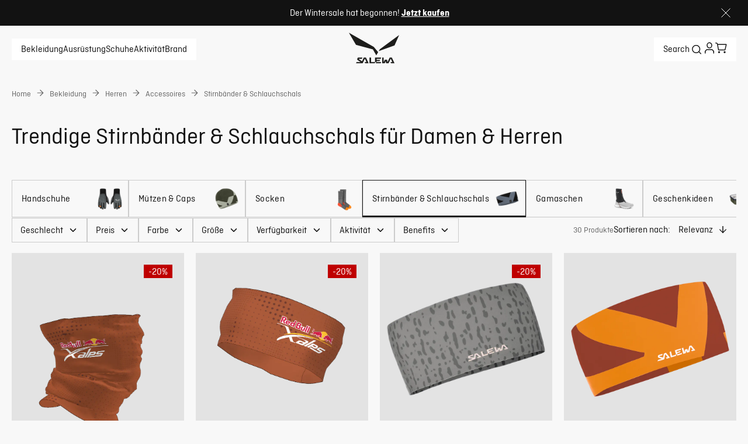

--- FILE ---
content_type: text/css; charset=utf-8
request_url: https://www.salewa.com/_nuxt/index.yEPpK7Yg.css
body_size: 1352
content:
@keyframes popUp-019cf08a{0%{opacity:0;transform:translateY(30px)}to{opacity:1;transform:translateY(0)}}.newsletter-subscription-message[data-v-019cf08a]{animation:popUp-019cf08a .5s ease-out forwards}.footer-newsletter-subscription[data-v-019cf08a]{display:flex;flex-direction:column;gap:20px}.footer-newsletter-subscription h5[data-v-019cf08a]{font-size:1.25rem;font-style:normal;font-weight:400;line-height:140%}@media (min-width:1024px){.footer-newsletter-subscription h5[data-v-019cf08a]{font-size:1.5rem;font-style:normal;line-height:133%}}.newsletter-subscription-message p[data-v-019cf08a]{margin:0}.newsletter-subscription-message .welcome[data-v-019cf08a]{font-size:1.25rem;font-style:normal;line-height:140%}.newsletter-subscription-message .info[data-v-019cf08a]{font-size:1rem;font-style:normal;line-height:125%}@media (min-width:1024px){.newsletter-subscription-message .welcome[data-v-019cf08a]{font-size:1.5rem;font-style:normal;line-height:133%}.newsletter-subscription-message .info[data-v-019cf08a]{font-size:1.125rem;font-style:normal;line-height:133%;margin-top:40px}}a[data-v-73a50430]{all:unset;cursor:pointer}.pages[data-v-73a50430]{display:flex;flex-direction:column}.pages .links[data-v-73a50430]{font-size:1.5rem;font-style:normal;font-weight:300;line-height:133%;line-height:24px;padding:16px 0}@media (min-width:1024px){.pages .links[data-v-73a50430]{padding:18px 0}}.legal-links .links[data-v-73a50430]{display:inline-block;font-size:1rem;font-style:normal;font-weight:400;line-height:125%;margin-top:24px;text-decoration:none;width:50%}@media (min-width:1024px){.legal-links[data-v-73a50430]{display:flex;justify-content:flex-end;margin-top:40px}.legal-links .links[data-v-73a50430]{display:inline;margin-left:40px;margin-top:0;width:auto}}.title[data-v-87f38829]{display:none;font-size:1.5rem;font-style:normal;line-height:133%;margin-bottom:15px}@media (min-width:1024px){.title[data-v-87f38829]{display:block}}.links[data-v-87f38829]{align-content:normal;align-items:normal;display:flex;flex-direction:row;flex-wrap:nowrap;gap:40px;justify-content:space-between;margin-top:10px}@media (min-width:1024px){.links[data-v-87f38829]{align-content:normal;align-items:normal;flex-direction:row;flex-wrap:nowrap;justify-content:flex-start}}.links .link[data-v-87f38829]{color:var(--subtitle-text-color);font-size:1.5rem;font-style:normal;line-height:133%}.links .link .ui-icon[data-v-87f38829],.links .link .ui-icon svg[data-v-87f38829]{height:1.5rem;width:1.5rem}.links .link .ui-icon svg[data-v-87f38829]{font-size:24px}@media (max-width:767px){.ui-footer__language-picker .ui-button[data-v-833e6f46],.ui-footer__language-picker .wrapper[data-v-833e6f46]{width:100%}}.show-modal[data-v-833e6f46]{width:100%}.header[data-v-833e6f46]{color:#000;display:flex;font-weight:400;gap:5px;padding-right:30px}@media (min-width:1024px){.header[data-v-833e6f46]{padding-right:0}}.header p[data-v-833e6f46]{margin:0}.header svg[data-v-833e6f46]{display:block;margin:auto 0}.language-picker-button[data-v-833e6f46]{font-size:1rem;font-style:normal;letter-spacing:1px;line-height:125%}@media (min-width:1024px){.language-picker-button[data-v-833e6f46]{border:none!important;letter-spacing:1px;text-transform:none!important}}.subheader[data-v-833e6f46]{color:var(--brand-grey);font-size:16px;margin:10px 0 20px;text-align:left}.ui-locales__localeId[data-v-833e6f46]{align-items:center;color:var(--brand-grey);display:flex;gap:10px;width:100%}@media (min-width:1024px){.ui-locales__localeId[data-v-833e6f46]{width:170px}}.current-lang_link[data-v-833e6f46],.ui-locales__localeId div[data-v-833e6f46]{display:inline-flex}.current-lang_link[data-v-833e6f46]{align-items:center;cursor:pointer}@media (min-width:1024px){.current-lang_link[data-v-833e6f46]{border:1px solid var(--brand-grey);border-radius:0;padding-right:.5em}}.icon[data-v-833e6f46]{font-size:24px}.ui-locales__locale[data-v-833e6f46]{display:block;margin:14px 0}@media (min-width:1024px){.ui-locales__locale[data-v-833e6f46]{align-items:flex-start;display:flex}}.ui-locales__localeLink[data-v-833e6f46]{display:flex;flex:1 1 160px;flex-wrap:wrap;margin-left:35px}@media (min-width:1024px){.ui-locales__localeLink[data-v-833e6f46]{margin-left:0}}.ui-locales__localeLink .link[data-v-833e6f46]{cursor:pointer;font-weight:400;margin:5px 10px 10px 0}@media (min-width:1024px){.ui-locales__localeLink .link[data-v-833e6f46]{margin:0 10px 10px 0}}.lang-link[data-v-833e6f46]{color:var(--brand-grey);text-decoration:underline}.header-current[data-v-833e6f46]{align-items:center;display:flex;font-size:1rem;font-style:normal;font-weight:400;line-height:125%}.header-current svg[data-v-833e6f46]{font-size:24px}.change-language[data-v-833e6f46]{color:var(--brand-grey);font-size:1rem;font-style:normal;line-height:125%}@media (min-width:1024px){.current-lang_arrow[data-v-833e6f46]{display:none}}.ui-footer-copyright[data-v-096b5386]{color:var(--subtitle-text-color);display:flex;font-size:1rem;font-style:normal;font-weight:400;justify-content:center;line-height:125%;margin-top:20px;text-wrap:nowrap}@media (min-width:1024px){.ui-footer-copyright[data-v-096b5386]{color:var(--brand-copyright-color);justify-content:flex-end;margin-top:40px}}.responsive-logo[data-v-fab53540]{height:auto;max-width:375px;width:100%}@media (max-width:767px){.responsive-logo[data-v-fab53540]{max-width:480px;width:100%}}.benefits-section[data-v-6f67251b]{margin-block:4rem;padding-inline:20px}@media (min-width:1024px){.benefits-section[data-v-6f67251b]{padding-inline:40px}}.footer[data-v-6f67251b]{background-color:var(--footer-background);border-radius:var(--default-border-radius);color:var(--subtitle-text-color);display:flex;flex-direction:column;gap:40px;padding:30px}.footer .footer-top[data-v-6f67251b]{display:grid;gap:20px;grid-template-areas:"title" "pages" "newsletter" "social-media";grid-template-columns:1fr}@media (min-width:1024px){.footer .footer-top[data-v-6f67251b]{grid-template-areas:"title pages newsletter" "social-media pages newsletter";grid-template-columns:1fr 1fr 1fr}}.footer .footer-top .title[data-v-6f67251b]{grid-area:title}.footer .footer-top .pages[data-v-6f67251b]{grid-area:pages}.footer .footer-top .newsletter[data-v-6f67251b]{background:#fff;clip-path:polygon(20px 0,100% 0,100% calc(100% - 20px),calc(100% - 20px) 100%,0 100%,0 20px);grid-area:newsletter;margin-bottom:0;padding:40px}.footer .footer-top .social-media[data-v-6f67251b]{grid-area:social-media;margin-top:20px}.footer .footer-bottom[data-v-6f67251b]{display:grid;gap:20px;grid-template-areas:"language-selector" "payment-methods" "legal-info" "copyright";grid-template-columns:1fr}@media (min-width:1024px){.footer .footer-bottom[data-v-6f67251b]{grid-template-areas:"language-selector payment-methods legal-info copyright";grid-template-columns:1fr 1fr 2fr 1fr}}.footer .footer-bottom .language-selector[data-v-6f67251b]{grid-area:language-selector}@media (min-width:1024px){.footer .footer-bottom .language-selector[data-v-6f67251b]{margin-top:32px}}.footer .footer-bottom .payment-methods[data-v-6f67251b]{grid-area:payment-methods}@media (min-width:1024px){.footer .footer-bottom .payment-methods[data-v-6f67251b]{margin-top:40px}}.footer .footer-bottom .legal-info[data-v-6f67251b]{grid-area:legal-info}.footer .footer-bottom .copyright[data-v-6f67251b]{grid-area:copyright;text-align:right}.store-selection-notification-body-current-location[data-v-0cdf83da]{padding-right:30px}@media (min-width:1024px){.store-selection-notification-body-current-location[data-v-0cdf83da]{padding-right:0}}.ui-overlay[data-v-0cdf83da]{background:var(--dark-background-color);content:"";cursor:pointer;opacity:.5}.store-selection-notification-wrapper[data-v-0cdf83da],.ui-overlay[data-v-0cdf83da]{top:0;right:0;bottom:0;left:0;position:fixed;z-index:calc(var(--modal-z-index) - 10)}.store-selection-notification-wrapper[data-v-0cdf83da]{background-color:var(--background-color);border-radius:var(--large-border-radius) var(--large-border-radius) 0 0;box-shadow:4px 4px 20px #2a2b2d0d;display:block;height:-moz-fit-content;height:fit-content;margin:0 auto;padding:32px 16px;top:calc(50vh - 110px);transform:none}@media (min-width:1024px){.store-selection-notification-wrapper[data-v-0cdf83da]{width:440px}}.store-selection-notification-wrapper .store-selection-notification-header[data-v-0cdf83da]{display:block;position:absolute;right:10px;top:10px}.store-selection-notification-wrapper .store-selection-notification-header .close-wrapper[data-v-0cdf83da]{display:flex;justify-content:flex-end}.store-selection-notification-wrapper .store-selection-notification-header .close-button[data-v-0cdf83da]{background:none;border:none;color:#000;cursor:pointer;display:inline;font-size:24px;text-align:end}.store-selection-notification-wrapper .store-selection-notification-header .close-button[data-v-0cdf83da]:focus{outline:2px solid var(--subheader-text-color);outline-offset:2px}.store-selection-notification-wrapper .store-selection-notification-body-current-location[data-v-0cdf83da]{align-items:center;flex-wrap:nowrap;font-size:1.125rem;font-style:normal;font-weight:400;gap:16px;line-height:133%;margin-bottom:20px}.store-selection-notification-wrapper .store-selection-notification-body-available-location[data-v-0cdf83da]{cursor:pointer;display:inline-block;font-size:1rem;font-style:normal;line-height:125%;margin-bottom:4px;text-align:left;text-decoration:underline}.store-selection-notification-wrapper .store-selection-notification-body-available-location[data-v-0cdf83da]:last-child{margin-bottom:0}.store-selection-notification-wrapper .store-selection-notification-body-separator[data-v-0cdf83da]{background-color:var(--line-separator);height:1px;margin:20px 4px 20px 0;width:100%}.store-selection-notification-wrapper .sign-up-button[data-v-0cdf83da]{font-weight:400}


--- FILE ---
content_type: text/javascript; charset=utf-8
request_url: https://www.salewa.com/_nuxt/IvCCyEdB.js
body_size: -106
content:
import{m as o,o as t,s as r}from"./Bfqp0pOv.js";const n={xmlns:"http://www.w3.org/2000/svg",width:"1em",height:"1em",fill:"none",viewBox:"0 0 40 40"};function s(l,e){return t(),o("svg",n,e[0]||(e[0]=[r("path",{stroke:"currentColor","stroke-linecap":"round","stroke-linejoin":"round","stroke-width":"3",d:"M1.667 6.667v10m0 0h10m-10 0L9.4 9.4A15 15 0 1 1 5.85 25"},null,-1)]))}const a={render:s};export{a as default,s as render};


--- FILE ---
content_type: text/javascript; charset=utf-8
request_url: https://www.salewa.com/_nuxt/BGSOiKDk.js
body_size: 190
content:
import{U as g}from"./B7pTo4z2.js";import{d as k,k as w,m as s,o,c as _,n as m,D as n,x as B,y as p,F as l,p as y,u as U,q as b,ai as v,s as H,A as N}from"./Bfqp0pOv.js";import{a as T}from"./DweIjdgP.js";const V={class:"faq-section","data-testid":"faq-section"},A={class:"subheadline-1","data-testid":"question"},C=k({__name:"UiFAQSection",props:{section:{},customIndex:{},showHeading:{type:Boolean,default:!0}},setup(F){const{isEvolvBrand:u}=w();return(t,I)=>{var a,c;const x=g,f=v,h=T;return o(),s("div",V,[(a=t.section)!=null&&a.sectionTitle&&t.showHeading?(o(),_(x,{key:0,as:"h2",class:"heading","data-testid":"faq-section-title"},{default:n(()=>[B(p(t.section.sectionTitle),1)]),_:1})):m("",!0),(o(!0),s(l,null,y((c=t.section)==null?void 0:c.questions,(e,i)=>{var r;return o(),s(l,{key:e.question},[e.question&&((r=e.answer)!=null&&r.text)?(o(),_(h,{key:0,border:U(u)?"top-bottom":"bottom","custom-index":`${t.customIndex}-${i}`,index:i},{"accordion-header":n(()=>[H("span",A,p(e==null?void 0:e.question),1)]),"accordion-content":n(()=>{var d;return[b(f,{text:(d=e.answer)==null?void 0:d.text,class:"answer","data-testid":"answer"},null,8,["text"])]}),_:2},1032,["border","custom-index","index"])):m("",!0)],64)}),128))])}}}),S=N(C,[["__scopeId","data-v-90871558"]]);export{S as _};


--- FILE ---
content_type: text/javascript; charset=utf-8
request_url: https://www.salewa.com/_nuxt/AkY-Ym9t.js
body_size: -213
content:
import{e as r,b as c,d as s}from"./cv5BC_g1.js";import{aV as o,bA as i,bB as m}from"./Bfqp0pOv.js";function l(t,a,e){const n=o(c,i(t,a,e),r());s(n)}function S(t,a){const e=o(c,m("select_item",a,t),r());s(e)}export{l as a,S as t};


--- FILE ---
content_type: text/javascript; charset=utf-8
request_url: https://www.salewa.com/_nuxt/DuFlYwVe.js
body_size: 6463
content:
import{d as yt,m as N,o as _,y as j,A as xt,B as T,r as k,be as St,a4 as it,bt as $,u as E,bu as kt,bv as Mt,ac as Bt,aT as Ft,s as G,c as ft,n as K,E as st,bw as J,q as Nt,H as Vt,bn as Wt,aF as $t,F as Ht,p as It}from"./Bfqp0pOv.js";import Pt from"./DJq7anNT.js";const zt={class:"counter"},Kt=yt({__name:"UiCounter",props:{count:{}},setup(t){return(e,n)=>(_(),N("span",zt,j(e.count),1))}}),jt=xt(Kt,[["__scopeId","data-v-798c8b8c"]]),I=Math.min,O=Math.max,Z=Math.round,Q=Math.floor,V=t=>({x:t,y:t});function dt(t,e,n){return O(t,I(e,n))}function et(t,e){return typeof t=="function"?t(e):t}function U(t){return t.split("-")[0]}function rt(t){return t.split("-")[1]}function bt(t){return t==="x"?"y":"x"}function qt(t){return t==="y"?"height":"width"}function X(t){return["top","bottom"].includes(U(t))?"y":"x"}function Ut(t){return bt(X(t))}function Xt(t){return{top:0,right:0,bottom:0,left:0,...t}}function Yt(t){return typeof t!="number"?Xt(t):{top:t,right:t,bottom:t,left:t}}function tt(t){return{...t,top:t.y,left:t.x,right:t.x+t.width,bottom:t.y+t.height}}function mt(t,e,n){let{reference:o,floating:i}=t;const r=X(e),s=Ut(e),a=qt(s),l=U(e),u=r==="y",f=o.x+o.width/2-i.width/2,m=o.y+o.height/2-i.height/2,p=o[a]/2-i[a]/2;let d;switch(l){case"top":d={x:f,y:o.y-i.height};break;case"bottom":d={x:f,y:o.y+o.height};break;case"right":d={x:o.x+o.width,y:m};break;case"left":d={x:o.x-i.width,y:m};break;default:d={x:o.x,y:o.y}}switch(rt(e)){case"start":d[s]-=p*(n&&u?-1:1);break;case"end":d[s]+=p*(n&&u?-1:1);break}return d}const Gt=async(t,e,n)=>{const{placement:o="bottom",strategy:i="absolute",middleware:r=[],platform:s}=n,a=r.filter(Boolean),l=await(s.isRTL==null?void 0:s.isRTL(e));let u=await s.getElementRects({reference:t,floating:e,strategy:i}),{x:f,y:m}=mt(u,o,l),p=o,d={},w=0;for(let g=0;g<a.length;g++){const{name:v,fn:c}=a[g],{x:h,y,data:x,reset:b}=await c({x:f,y:m,initialPlacement:o,placement:p,strategy:i,middlewareData:d,rects:u,platform:s,elements:{reference:t,floating:e}});f=h??f,m=y??m,d={...d,[v]:{...d[v],...x}},b&&w<=50&&(w++,typeof b=="object"&&(b.placement&&(p=b.placement),b.rects&&(u=b.rects===!0?await s.getElementRects({reference:t,floating:e,strategy:i}):b.rects),{x:f,y:m}=mt(u,p,l)),g=-1)}return{x:f,y:m,placement:p,strategy:i,middlewareData:d}};async function Ct(t,e){var n;e===void 0&&(e={});const{x:o,y:i,platform:r,rects:s,elements:a,strategy:l}=t,{boundary:u="clippingAncestors",rootBoundary:f="viewport",elementContext:m="floating",altBoundary:p=!1,padding:d=0}=et(e,t),w=Yt(d),v=a[p?m==="floating"?"reference":"floating":m],c=tt(await r.getClippingRect({element:(n=await(r.isElement==null?void 0:r.isElement(v)))==null||n?v:v.contextElement||await(r.getDocumentElement==null?void 0:r.getDocumentElement(a.floating)),boundary:u,rootBoundary:f,strategy:l})),h=m==="floating"?{...s.floating,x:o,y:i}:s.reference,y=await(r.getOffsetParent==null?void 0:r.getOffsetParent(a.floating)),x=await(r.isElement==null?void 0:r.isElement(y))?await(r.getScale==null?void 0:r.getScale(y))||{x:1,y:1}:{x:1,y:1},b=tt(r.convertOffsetParentRelativeRectToViewportRelativeRect?await r.convertOffsetParentRelativeRectToViewportRelativeRect({elements:a,rect:h,offsetParent:y,strategy:l}):h);return{top:(c.top-b.top+w.top)/x.y,bottom:(b.bottom-c.bottom+w.bottom)/x.y,left:(c.left-b.left+w.left)/x.x,right:(b.right-c.right+w.right)/x.x}}async function Jt(t,e){const{placement:n,platform:o,elements:i}=t,r=await(o.isRTL==null?void 0:o.isRTL(i.floating)),s=U(n),a=rt(n),l=X(n)==="y",u=["left","top"].includes(s)?-1:1,f=r&&l?-1:1,m=et(e,t);let{mainAxis:p,crossAxis:d,alignmentAxis:w}=typeof m=="number"?{mainAxis:m,crossAxis:0,alignmentAxis:null}:{mainAxis:0,crossAxis:0,alignmentAxis:null,...m};return a&&typeof w=="number"&&(d=a==="end"?w*-1:w),l?{x:d*f,y:p*u}:{x:p*u,y:d*f}}const Qt=function(t){return t===void 0&&(t=0),{name:"offset",options:t,async fn(e){var n,o;const{x:i,y:r,placement:s,middlewareData:a}=e,l=await Jt(e,t);return s===((n=a.offset)==null?void 0:n.placement)&&(o=a.arrow)!=null&&o.alignmentOffset?{}:{x:i+l.x,y:r+l.y,data:{...l,placement:s}}}}},Zt=function(t){return t===void 0&&(t={}),{name:"shift",options:t,async fn(e){const{x:n,y:o,placement:i}=e,{mainAxis:r=!0,crossAxis:s=!1,limiter:a={fn:v=>{let{x:c,y:h}=v;return{x:c,y:h}}},...l}=et(t,e),u={x:n,y:o},f=await Ct(e,l),m=X(U(i)),p=bt(m);let d=u[p],w=u[m];if(r){const v=p==="y"?"top":"left",c=p==="y"?"bottom":"right",h=d+f[v],y=d-f[c];d=dt(h,d,y)}if(s){const v=m==="y"?"top":"left",c=m==="y"?"bottom":"right",h=w+f[v],y=w-f[c];w=dt(h,w,y)}const g=a.fn({...e,[p]:d,[m]:w});return{...g,data:{x:g.x-n,y:g.y-o}}}}},te=function(t){return t===void 0&&(t={}),{name:"size",options:t,async fn(e){const{placement:n,rects:o,platform:i,elements:r}=e,{apply:s=()=>{},...a}=et(t,e),l=await Ct(e,a),u=U(n),f=rt(n),m=X(n)==="y",{width:p,height:d}=o.floating;let w,g;u==="top"||u==="bottom"?(w=u,g=f===(await(i.isRTL==null?void 0:i.isRTL(r.floating))?"start":"end")?"left":"right"):(g=u,w=f==="end"?"top":"bottom");const v=d-l[w],c=p-l[g],h=!e.middlewareData.shift;let y=v,x=c;if(m){const R=p-l.left-l.right;x=f||h?I(c,R):R}else{const R=d-l.top-l.bottom;y=f||h?I(v,R):R}if(h&&!f){const R=O(l.left,0),C=O(l.right,0),S=O(l.top,0),z=O(l.bottom,0);m?x=p-2*(R!==0||C!==0?R+C:O(l.left,l.right)):y=d-2*(S!==0||z!==0?S+z:O(l.top,l.bottom))}await s({...e,availableWidth:x,availableHeight:y});const b=await i.getDimensions(r.floating);return p!==b.width||d!==b.height?{reset:{rects:!0}}:{}}}};function M(t){return lt(t)?(t.nodeName||"").toLowerCase():"#document"}function A(t){var e;return(t==null||(e=t.ownerDocument)==null?void 0:e.defaultView)||window}function F(t){var e;return(e=(lt(t)?t.ownerDocument:t.document)||window.document)==null?void 0:e.documentElement}function lt(t){return t instanceof Node||t instanceof A(t).Node}function B(t){return t instanceof Element||t instanceof A(t).Element}function D(t){return t instanceof HTMLElement||t instanceof A(t).HTMLElement}function pt(t){return typeof ShadowRoot>"u"?!1:t instanceof ShadowRoot||t instanceof A(t).ShadowRoot}function Y(t){const{overflow:e,overflowX:n,overflowY:o,display:i}=L(t);return/auto|scroll|overlay|hidden|clip/.test(e+o+n)&&!["inline","contents"].includes(i)}function ee(t){return["table","td","th"].includes(M(t))}function ct(t){const e=at(),n=L(t);return n.transform!=="none"||n.perspective!=="none"||(n.containerType?n.containerType!=="normal":!1)||!e&&(n.backdropFilter?n.backdropFilter!=="none":!1)||!e&&(n.filter?n.filter!=="none":!1)||["transform","perspective","filter"].some(o=>(n.willChange||"").includes(o))||["paint","layout","strict","content"].some(o=>(n.contain||"").includes(o))}function ne(t){let e=P(t);for(;D(e)&&!nt(e);){if(ct(e))return e;e=P(e)}return null}function at(){return typeof CSS>"u"||!CSS.supports?!1:CSS.supports("-webkit-backdrop-filter","none")}function nt(t){return["html","body","#document"].includes(M(t))}function L(t){return A(t).getComputedStyle(t)}function ot(t){return B(t)?{scrollLeft:t.scrollLeft,scrollTop:t.scrollTop}:{scrollLeft:t.pageXOffset,scrollTop:t.pageYOffset}}function P(t){if(M(t)==="html")return t;const e=t.assignedSlot||t.parentNode||pt(t)&&t.host||F(t);return pt(e)?e.host:e}function Rt(t){const e=P(t);return nt(e)?t.ownerDocument?t.ownerDocument.body:t.body:D(e)&&Y(e)?e:Rt(e)}function q(t,e,n){var o;e===void 0&&(e=[]),n===void 0&&(n=!0);const i=Rt(t),r=i===((o=t.ownerDocument)==null?void 0:o.body),s=A(i);return r?e.concat(s,s.visualViewport||[],Y(i)?i:[],s.frameElement&&n?q(s.frameElement):[]):e.concat(i,q(i,[],n))}function Et(t){const e=L(t);let n=parseFloat(e.width)||0,o=parseFloat(e.height)||0;const i=D(t),r=i?t.offsetWidth:n,s=i?t.offsetHeight:o,a=Z(n)!==r||Z(o)!==s;return a&&(n=r,o=s),{width:n,height:o,$:a}}function ut(t){return B(t)?t:t.contextElement}function H(t){const e=ut(t);if(!D(e))return V(1);const n=e.getBoundingClientRect(),{width:o,height:i,$:r}=Et(e);let s=(r?Z(n.width):n.width)/o,a=(r?Z(n.height):n.height)/i;return(!s||!Number.isFinite(s))&&(s=1),(!a||!Number.isFinite(a))&&(a=1),{x:s,y:a}}const oe=V(0);function Ot(t){const e=A(t);return!at()||!e.visualViewport?oe:{x:e.visualViewport.offsetLeft,y:e.visualViewport.offsetTop}}function ie(t,e,n){return e===void 0&&(e=!1),!n||e&&n!==A(t)?!1:e}function W(t,e,n,o){e===void 0&&(e=!1),n===void 0&&(n=!1);const i=t.getBoundingClientRect(),r=ut(t);let s=V(1);e&&(o?B(o)&&(s=H(o)):s=H(t));const a=ie(r,n,o)?Ot(r):V(0);let l=(i.left+a.x)/s.x,u=(i.top+a.y)/s.y,f=i.width/s.x,m=i.height/s.y;if(r){const p=A(r),d=o&&B(o)?A(o):o;let w=p,g=w.frameElement;for(;g&&o&&d!==w;){const v=H(g),c=g.getBoundingClientRect(),h=L(g),y=c.left+(g.clientLeft+parseFloat(h.paddingLeft))*v.x,x=c.top+(g.clientTop+parseFloat(h.paddingTop))*v.y;l*=v.x,u*=v.y,f*=v.x,m*=v.y,l+=y,u+=x,w=A(g),g=w.frameElement}}return tt({width:f,height:m,x:l,y:u})}const se=[":popover-open",":modal"];function At(t){return se.some(e=>{try{return t.matches(e)}catch{return!1}})}function re(t){let{elements:e,rect:n,offsetParent:o,strategy:i}=t;const r=i==="fixed",s=F(o),a=e?At(e.floating):!1;if(o===s||a&&r)return n;let l={scrollLeft:0,scrollTop:0},u=V(1);const f=V(0),m=D(o);if((m||!m&&!r)&&((M(o)!=="body"||Y(s))&&(l=ot(o)),D(o))){const p=W(o);u=H(o),f.x=p.x+o.clientLeft,f.y=p.y+o.clientTop}return{width:n.width*u.x,height:n.height*u.y,x:n.x*u.x-l.scrollLeft*u.x+f.x,y:n.y*u.y-l.scrollTop*u.y+f.y}}function le(t){return Array.from(t.getClientRects())}function Lt(t){return W(F(t)).left+ot(t).scrollLeft}function ce(t){const e=F(t),n=ot(t),o=t.ownerDocument.body,i=O(e.scrollWidth,e.clientWidth,o.scrollWidth,o.clientWidth),r=O(e.scrollHeight,e.clientHeight,o.scrollHeight,o.clientHeight);let s=-n.scrollLeft+Lt(t);const a=-n.scrollTop;return L(o).direction==="rtl"&&(s+=O(e.clientWidth,o.clientWidth)-i),{width:i,height:r,x:s,y:a}}function ae(t,e){const n=A(t),o=F(t),i=n.visualViewport;let r=o.clientWidth,s=o.clientHeight,a=0,l=0;if(i){r=i.width,s=i.height;const u=at();(!u||u&&e==="fixed")&&(a=i.offsetLeft,l=i.offsetTop)}return{width:r,height:s,x:a,y:l}}function ue(t,e){const n=W(t,!0,e==="fixed"),o=n.top+t.clientTop,i=n.left+t.clientLeft,r=D(t)?H(t):V(1),s=t.clientWidth*r.x,a=t.clientHeight*r.y,l=i*r.x,u=o*r.y;return{width:s,height:a,x:l,y:u}}function ht(t,e,n){let o;if(e==="viewport")o=ae(t,n);else if(e==="document")o=ce(F(t));else if(B(e))o=ue(e,n);else{const i=Ot(t);o={...e,x:e.x-i.x,y:e.y-i.y}}return tt(o)}function _t(t,e){const n=P(t);return n===e||!B(n)||nt(n)?!1:L(n).position==="fixed"||_t(n,e)}function fe(t,e){const n=e.get(t);if(n)return n;let o=q(t,[],!1).filter(a=>B(a)&&M(a)!=="body"),i=null;const r=L(t).position==="fixed";let s=r?P(t):t;for(;B(s)&&!nt(s);){const a=L(s),l=ct(s);!l&&a.position==="fixed"&&(i=null),(r?!l&&!i:!l&&a.position==="static"&&!!i&&["absolute","fixed"].includes(i.position)||Y(s)&&!l&&_t(t,s))?o=o.filter(f=>f!==s):i=a,s=P(s)}return e.set(t,o),o}function de(t){let{element:e,boundary:n,rootBoundary:o,strategy:i}=t;const s=[...n==="clippingAncestors"?fe(e,this._c):[].concat(n),o],a=s[0],l=s.reduce((u,f)=>{const m=ht(e,f,i);return u.top=O(m.top,u.top),u.right=I(m.right,u.right),u.bottom=I(m.bottom,u.bottom),u.left=O(m.left,u.left),u},ht(e,a,i));return{width:l.right-l.left,height:l.bottom-l.top,x:l.left,y:l.top}}function me(t){const{width:e,height:n}=Et(t);return{width:e,height:n}}function pe(t,e,n){const o=D(e),i=F(e),r=n==="fixed",s=W(t,!0,r,e);let a={scrollLeft:0,scrollTop:0};const l=V(0);if(o||!o&&!r)if((M(e)!=="body"||Y(i))&&(a=ot(e)),o){const m=W(e,!0,r,e);l.x=m.x+e.clientLeft,l.y=m.y+e.clientTop}else i&&(l.x=Lt(i));const u=s.left+a.scrollLeft-l.x,f=s.top+a.scrollTop-l.y;return{x:u,y:f,width:s.width,height:s.height}}function gt(t,e){return!D(t)||L(t).position==="fixed"?null:e?e(t):t.offsetParent}function Tt(t,e){const n=A(t);if(!D(t)||At(t))return n;let o=gt(t,e);for(;o&&ee(o)&&L(o).position==="static";)o=gt(o,e);return o&&(M(o)==="html"||M(o)==="body"&&L(o).position==="static"&&!ct(o))?n:o||ne(t)||n}const he=async function(t){const e=this.getOffsetParent||Tt,n=this.getDimensions;return{reference:pe(t.reference,await e(t.floating),t.strategy),floating:{x:0,y:0,...await n(t.floating)}}};function ge(t){return L(t).direction==="rtl"}const we={convertOffsetParentRelativeRectToViewportRelativeRect:re,getDocumentElement:F,getClippingRect:de,getOffsetParent:Tt,getElementRects:he,getClientRects:le,getDimensions:me,getScale:H,isElement:B,isRTL:ge};function ve(t,e){let n=null,o;const i=F(t);function r(){var a;clearTimeout(o),(a=n)==null||a.disconnect(),n=null}function s(a,l){a===void 0&&(a=!1),l===void 0&&(l=1),r();const{left:u,top:f,width:m,height:p}=t.getBoundingClientRect();if(a||e(),!m||!p)return;const d=Q(f),w=Q(i.clientWidth-(u+m)),g=Q(i.clientHeight-(f+p)),v=Q(u),h={rootMargin:-d+"px "+-w+"px "+-g+"px "+-v+"px",threshold:O(0,I(1,l))||1};let y=!0;function x(b){const R=b[0].intersectionRatio;if(R!==l){if(!y)return s();R?s(!1,R):o=setTimeout(()=>{s(!1,1e-7)},100)}y=!1}try{n=new IntersectionObserver(x,{...h,root:i.ownerDocument})}catch{n=new IntersectionObserver(x,h)}n.observe(t)}return s(!0),r}function ye(t,e,n,o){o===void 0&&(o={});const{ancestorScroll:i=!0,ancestorResize:r=!0,elementResize:s=typeof ResizeObserver=="function",layoutShift:a=typeof IntersectionObserver=="function",animationFrame:l=!1}=o,u=ut(t),f=i||r?[...u?q(u):[],...q(e)]:[];f.forEach(c=>{i&&c.addEventListener("scroll",n,{passive:!0}),r&&c.addEventListener("resize",n)});const m=u&&a?ve(u,n):null;let p=-1,d=null;s&&(d=new ResizeObserver(c=>{let[h]=c;h&&h.target===u&&d&&(d.unobserve(e),cancelAnimationFrame(p),p=requestAnimationFrame(()=>{var y;(y=d)==null||y.observe(e)})),n()}),u&&!l&&d.observe(u),d.observe(e));let w,g=l?W(t):null;l&&v();function v(){const c=W(t);g&&(c.x!==g.x||c.y!==g.y||c.width!==g.width||c.height!==g.height)&&n(),g=c,w=requestAnimationFrame(v)}return n(),()=>{var c;f.forEach(h=>{i&&h.removeEventListener("scroll",n),r&&h.removeEventListener("resize",n)}),m==null||m(),(c=d)==null||c.disconnect(),d=null,l&&cancelAnimationFrame(w)}}const xe=Zt,be=te,Ce=(t,e,n)=>{const o=new Map,i={platform:we,...n},r={...i.platform,_c:o};return Gt(t,e,{...i,platform:r})};function Re(t){return t!=null&&typeof t=="object"&&"$el"in t}function wt(t){if(Re(t)){const e=t.$el;return lt(e)&&M(e)==="#comment"?null:e}return t}function Dt(t){return typeof window>"u"?1:(t.ownerDocument.defaultView||window).devicePixelRatio||1}function vt(t,e){const n=Dt(t);return Math.round(e*n)/n}function Ee(t,e,n){n===void 0&&(n={});const o=n.whileElementsMounted,i=T(()=>{var C;return(C=E(n.open))!=null?C:!0}),r=T(()=>E(n.middleware)),s=T(()=>{var C;return(C=E(n.placement))!=null?C:"bottom"}),a=T(()=>{var C;return(C=E(n.strategy))!=null?C:"absolute"}),l=T(()=>{var C;return(C=E(n.transform))!=null?C:!0}),u=T(()=>wt(t.value)),f=T(()=>wt(e.value)),m=k(0),p=k(0),d=k(a.value),w=k(s.value),g=St({}),v=k(!1),c=T(()=>{const C={position:d.value,left:"0",top:"0"};if(!f.value)return C;const S=vt(f.value,m.value),z=vt(f.value,p.value);return l.value?{...C,transform:"translate("+S+"px, "+z+"px)",...Dt(f.value)>=1.5&&{willChange:"transform"}}:{position:d.value,left:S+"px",top:z+"px"}});let h;function y(){u.value==null||f.value==null||Ce(u.value,f.value,{middleware:r.value,placement:s.value,strategy:a.value}).then(C=>{m.value=C.x,p.value=C.y,d.value=C.strategy,w.value=C.placement,g.value=C.middlewareData,v.value=!0})}function x(){typeof h=="function"&&(h(),h=void 0)}function b(){if(x(),o===void 0){y();return}if(u.value!=null&&f.value!=null){h=o(u.value,f.value,y);return}}function R(){i.value||(v.value=!1)}return it([r,s,a],y,{flush:"sync"}),it([u,f],b,{flush:"sync"}),it(i,R,{flush:"sync"}),kt()&&Mt(x),{x:$(m),y:$(p),strategy:$(d),placement:$(w),middlewareData:$(g),isPositioned:$(v),floatingStyles:c,update:y}}const Oe={class:"ui-dropdown"},Ae={key:0},Le=["aria-expanded","aria-invalid"],_e=["data-testid"],Te={key:1,class:"selected-option"},De=["open"],Se={key:0,role:"listbox"},ke=["data-testid","aria-selected","onKeyup","onClick"],Me=yt({__name:"UiDropdown",props:{title:{default:void 0},options:{default:void 0},value:{default:void 0},required:{type:Boolean},placeholder:{default:void 0},errorMessage:{default:void 0},expandIconName:{default:"chevron-down"},collapseIconName:{default:"chevron-up"},dropdownOffset:{default:8},isFullWidth:{type:Boolean},label:{default:void 0},hasHover:{type:Boolean,default:!0},theme:{default:void 0}},emits:["on-change"],setup(t,{emit:e}){const n=t,o=e,i=k(!1),r=k(),s=k(),a=k([]),{floatingStyles:l}=Ee(r,s,{placement:"bottom-start",whileElementsMounted:ye,middleware:[xe({padding:5}),be({apply({availableWidth:c,elements:h}){Object.assign(h.floating.style,{maxWidth:`${c}px`})}}),Qt(n.dropdownOffset)]}),u=c=>{var x;const h=c.key.toLowerCase(),y=(x=n==null?void 0:n.options)==null?void 0:x.findIndex(b=>{var R;return(R=b==null?void 0:b.label)==null?void 0:R.toLowerCase().startsWith(h)});y!==-1&&a.value[y]&&a.value[y].scrollIntoView({block:"nearest"})},f=T(()=>{var c;return{required:n.required,"top-label":(c=n.value)==null?void 0:c.label,"full-width":n.isFullWidth,"filter-dropdown":n.theme==="filter"}}),m=T(()=>{var c;return((c=n.value)==null?void 0:c.label)||n.placeholder}),p=c=>{o("on-change",c),d()},d=()=>{i.value=!1},w=()=>{i.value=!0},g=()=>{i.value=!i.value},v=c=>{const h=r.value;h&&!h.contains(c.target)&&(i.value=!1)};return Bt(()=>{document.addEventListener("click",v)}),Ft(()=>{document.removeEventListener("click",v)}),(c,h)=>{var y;return _(),N("div",Oe,[G("div",{ref_key:"dropdown",ref:r,class:st(["dropdown",E(f)])},[c.title?(_(),N("label",Ae,j(c.title),1)):K("",!0),G("div",{tabindex:"0",role:"button","aria-expanded":E(i),"aria-invalid":!!c.errorMessage,onClick:g,onKeyup:[J(d,["up"]),J(w,["down"]),J(g,["enter"])],onKeydown:u},[G("span",{class:"placeholder","data-testid":(y=c.value)!=null&&y.value?c.value.value:"dropdown-placeholder"},j(E(m)),9,_e),c.label&&typeof c.label=="number"?(_(),ft(jt,{key:0,count:c.label},null,8,["count"])):c.label&&typeof c.label=="string"?(_(),N("span",Te,j(c.label),1)):K("",!0),Nt(Vt,{class:"chevron","data-testid":`dropdown-arrow-${E(i)?"collapse":"expand"}`,name:E(i)?c.collapseIconName:c.expandIconName},null,8,["data-testid","name"])],40,Le),E(i)?(_(),N("dialog",{key:1,ref_key:"floating",ref:s,open:E(i),style:Wt(E(l))},[$t(c.$slots,"default",{isExpanded:E(i)},()=>[c.options&&c.options.length?(_(),N("ul",Se,[(_(!0),N(Ht,null,It(c.options,(x,b)=>{var R,C;return _(),N("li",{key:b,ref_for:!0,ref:S=>E(a)[b]=S,class:st(["list-item",{"has-hover":c.hasHover}]),role:"option",tabindex:"0","data-testid":x.dataTestId??x.value,"aria-selected":((R=c.value)==null?void 0:R.value)===x.value,onKeyup:J(S=>p(x),["enter"]),onClick:S=>p(x)},[G("span",{class:st(((C=c.value)==null?void 0:C.value)===x.value&&"selected-option")},j(x.label),3)],42,ke)}),128))])):K("",!0)],!0)],12,De)):K("",!0)],2),c.errorMessage?(_(),ft(Pt,{key:0,message:c.errorMessage},null,8,["message"])):K("",!0)])}}}),Ne=xt(Me,[["__scopeId","data-v-dd8ecc82"]]);export{Ne as _,jt as a};


--- FILE ---
content_type: text/javascript; charset=utf-8
request_url: https://www.salewa.com/_nuxt/DAc9Z9WF.js
body_size: -111
content:
import{d as r,aD as s,t as a,o as t,m as c,aF as l,A as _}from"./Bfqp0pOv.js";const n={class:"ui-draggable-scroll-wrapper"},i=r({__name:"UiDraggableScroll",props:{selector:{}},setup(p){return(e,d)=>{const o=s("draggable-scroll");return a((t(),c("div",n,[l(e.$slots,"default",{},void 0,!0)])),[[o,e.selector]])}}}),g=_(i,[["__scopeId","data-v-cff389f5"]]);export{g as _};
